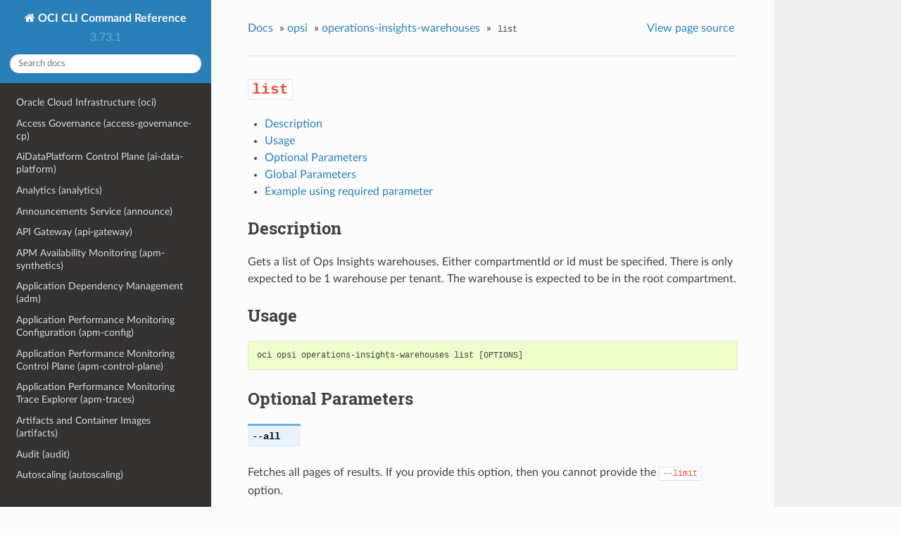

--- FILE ---
content_type: text/html
request_url: https://docs.oracle.com/en-us/iaas/tools/oci-cli/latest/oci_cli_docs/cmdref/opsi/operations-insights-warehouses/list.html
body_size: 7452
content:


<!DOCTYPE html>
<!--[if IE 8]><html class="no-js lt-ie9" lang="en" > <![endif]-->
<!--[if gt IE 8]><!--> <html class="no-js" lang="en" > <!--<![endif]-->
<head>
  <meta charset="utf-8">
  
  <meta name="viewport" content="width=device-width, initial-scale=1.0">
  
  <title>list &mdash; OCI CLI Command Reference 3.73.1 documentation</title>
  

  
  
  
  

  
  <script type="text/javascript" src="../../../_static/js/modernizr.min.js"></script>
  
    
      <script type="text/javascript" id="documentation_options" data-url_root="../../../" src="../../../_static/documentation_options.js"></script>
        <script src="../../../_static/jquery.js"></script>
        <script src="../../../_static/underscore.js"></script>
        <script src="../../../_static/doctools.js"></script>
        <script src="../../../_static/language_data.js"></script>
        <script src="../../../_static/clipboard.min.js"></script>
        <script src="../../../_static/copy_code_buttons.js"></script>
    
    <script type="text/javascript" src="../../../_static/js/theme.js"></script>

    

  
  <link rel="stylesheet" href="../../../_static/css/theme.css" type="text/css" />
  <link rel="stylesheet" href="../../../_static/pygments.css" type="text/css" />
    <link rel="index" title="Index" href="../../../genindex.html" />
    <link rel="search" title="Search" href="../../../search.html" />
    <link rel="next" title="rotate-warehouse-wallet" href="rotate-warehouse-wallet.html" />
    <link rel="prev" title="get" href="get.html" /> 
</head>

<body class="wy-body-for-nav">

   
  <div class="wy-grid-for-nav">
    
    <nav data-toggle="wy-nav-shift" class="wy-nav-side">
      <div class="wy-side-scroll">
        <div class="wy-side-nav-search" >
          

          
            <a href="../../../index.html" class="icon icon-home"> OCI CLI Command Reference
          

          
          </a>

          
            
            
              <div class="version">
                3.73.1
              </div>
            
          

          
<div role="search">
  <form id="rtd-search-form" class="wy-form" action="../../../search.html" method="get">
    <input type="text" name="q" placeholder="Search docs" />
    <input type="hidden" name="check_keywords" value="yes" />
    <input type="hidden" name="area" value="default" />
  </form>
</div>

          
        </div>

        <div class="wy-menu wy-menu-vertical" data-spy="affix" role="navigation" aria-label="main navigation">
          
            
            
              
            
            
              <ul class="current">
<li class="toctree-l1"><a class="reference internal" href="../../../oci.html">Oracle Cloud Infrastructure (oci)</a></li>
<li class="toctree-l1"><a class="reference internal" href="../../access-governance-cp.html">Access Governance (access-governance-cp)</a></li>
<li class="toctree-l1"><a class="reference internal" href="../../ai-data-platform.html">AiDataPlatform Control Plane (ai-data-platform)</a></li>
<li class="toctree-l1"><a class="reference internal" href="../../analytics.html">Analytics (analytics)</a></li>
<li class="toctree-l1"><a class="reference internal" href="../../announce.html">Announcements Service (announce)</a></li>
<li class="toctree-l1"><a class="reference internal" href="../../api-gateway.html">API Gateway (api-gateway)</a></li>
<li class="toctree-l1"><a class="reference internal" href="../../apm-synthetics.html">APM Availability Monitoring (apm-synthetics)</a></li>
<li class="toctree-l1"><a class="reference internal" href="../../adm.html">Application Dependency Management (adm)</a></li>
<li class="toctree-l1"><a class="reference internal" href="../../apm-config.html">Application Performance Monitoring Configuration (apm-config)</a></li>
<li class="toctree-l1"><a class="reference internal" href="../../apm-control-plane.html">Application Performance Monitoring Control Plane (apm-control-plane)</a></li>
<li class="toctree-l1"><a class="reference internal" href="../../apm-traces.html">Application Performance Monitoring Trace Explorer (apm-traces)</a></li>
<li class="toctree-l1"><a class="reference internal" href="../../artifacts.html">Artifacts and Container Images (artifacts)</a></li>
<li class="toctree-l1"><a class="reference internal" href="../../audit.html">Audit (audit)</a></li>
<li class="toctree-l1"><a class="reference internal" href="../../autoscaling.html">Autoscaling (autoscaling)</a></li>
<li class="toctree-l1"><a class="reference internal" href="../../bastion.html">Bastion (bastion)</a></li>
<li class="toctree-l1"><a class="reference internal" href="../../batch.html">Batch (batch)</a></li>
<li class="toctree-l1"><a class="reference internal" href="../../bds.html">Big Data Service (bds)</a></li>
<li class="toctree-l1"><a class="reference internal" href="../../bv.html">Block Volume Service (bv)</a></li>
<li class="toctree-l1"><a class="reference internal" href="../../blockchain.html">Blockchain Platform Control Plane (blockchain)</a></li>
<li class="toctree-l1"><a class="reference internal" href="../../budgets.html">Budgets (budgets)</a></li>
<li class="toctree-l1"><a class="reference internal" href="../../certs-mgmt.html">Certificates Service Management (certs-mgmt)</a></li>
<li class="toctree-l1"><a class="reference internal" href="../../certificates.html">Certificates Service Retrieval (certificates)</a></li>
<li class="toctree-l1"><a class="reference internal" href="../../optimizer.html">Cloud Advisor (optimizer)</a></li>
<li class="toctree-l1"><a class="reference internal" href="../../cloud-guard.html">Cloud Guard and Security Zones (cloud-guard)</a></li>
<li class="toctree-l1"><a class="reference internal" href="../../cpg.html">Cluster Placement Groups (cpg)</a></li>
<li class="toctree-l1"><a class="reference internal" href="../../ccc.html">Compute Cloud&#64;Customer (ccc)</a></li>
<li class="toctree-l1"><a class="reference internal" href="../../instance-agent.html">Compute Instance Agent Service (instance-agent)</a></li>
<li class="toctree-l1"><a class="reference internal" href="../../compute-management.html">Compute Management Service (compute-management)</a></li>
<li class="toctree-l1"><a class="reference internal" href="../../compute.html">Compute Service (compute)</a></li>
<li class="toctree-l1"><a class="reference internal" href="../../sch.html">Connector Hub (sch)</a></li>
<li class="toctree-l1"><a class="reference internal" href="../../container-instances.html">Container Instance (container-instances)</a></li>
<li class="toctree-l1"><a class="reference internal" href="../../dashboard-service.html">Dashboards (dashboard-service)</a></li>
<li class="toctree-l1"><a class="reference internal" href="../../data-catalog.html">Data Catalog (data-catalog)</a></li>
<li class="toctree-l1"><a class="reference internal" href="../../data-flow.html">Data Flow (data-flow)</a></li>
<li class="toctree-l1"><a class="reference internal" href="../../data-integration.html">Data Integration (data-integration)</a></li>
<li class="toctree-l1"><a class="reference internal" href="../../data-labeling-service-dataplane.html">Data Labeling (data-labeling-service-dataplane)</a></li>
<li class="toctree-l1"><a class="reference internal" href="../../data-labeling-service.html">Data Labeling Management (data-labeling-service)</a></li>
<li class="toctree-l1"><a class="reference internal" href="../../data-safe.html">Data Safe (data-safe)</a></li>
<li class="toctree-l1"><a class="reference internal" href="../../data-science.html">Data Science (data-science)</a></li>
<li class="toctree-l1"><a class="reference internal" href="../../database-management.html">Database Management (database-management)</a></li>
<li class="toctree-l1"><a class="reference internal" href="../../database-migration.html">Database Migration (database-migration)</a></li>
<li class="toctree-l1"><a class="reference internal" href="../../db.html">Database Service (db)</a></li>
<li class="toctree-l1"><a class="reference internal" href="../../dbtools.html">Database Tools (dbtools)</a></li>
<li class="toctree-l1"><a class="reference internal" href="../../dif.html">DataIntelligences Control Plane (dif)</a></li>
<li class="toctree-l1"><a class="reference internal" href="../../dblm.html">Dblm (dblm)</a></li>
<li class="toctree-l1"><a class="reference internal" href="../../devops.html">DevOps (devops)</a></li>
<li class="toctree-l1"><a class="reference internal" href="../../oda.html">Digital Assistant Service Instance (oda)</a></li>
<li class="toctree-l1"><a class="reference internal" href="../../dns.html">DNS (dns)</a></li>
<li class="toctree-l1"><a class="reference internal" href="../../ai-document.html">Document Understanding (ai-document)</a></li>
<li class="toctree-l1"><a class="reference internal" href="../../em-warehouse.html">EM Warehouse (em-warehouse)</a></li>
<li class="toctree-l1"><a class="reference internal" href="../../email.html">Email Delivery (email)</a></li>
<li class="toctree-l1"><a class="reference internal" href="../../email-data-plane.html">Email Delivery Submission (email-data-plane)</a></li>
<li class="toctree-l1"><a class="reference internal" href="../../events.html">Events (events)</a></li>
<li class="toctree-l1"><a class="reference internal" href="../../fleet-software-update.html">Exadata Fleet Update service (fleet-software-update)</a></li>
<li class="toctree-l1"><a class="reference internal" href="../../fs.html">File Storage (fs)</a></li>
<li class="toctree-l1"><a class="reference internal" href="../../lfs.html">File Storage with Lustre (lfs)</a></li>
<li class="toctree-l1"><a class="reference internal" href="../../fleet-apps-management.html">Fleet Application Management Service (fleet-apps-management)</a></li>
<li class="toctree-l1"><a class="reference internal" href="../../disaster-recovery.html">Full Stack Disaster Recovery (disaster-recovery)</a></li>
<li class="toctree-l1"><a class="reference internal" href="../../fn.html">Functions Service (fn)</a></li>
<li class="toctree-l1"><a class="reference internal" href="../../fusion-apps.html">Fusion Applications Environment Management (fusion-apps)</a></li>
<li class="toctree-l1"><a class="reference internal" href="../../generative-ai-agent-runtime.html">Generative AI Agents Client (generative-ai-agent-runtime)</a></li>
<li class="toctree-l1"><a class="reference internal" href="../../generative-ai-agent.html">Generative AI Agents Management (generative-ai-agent)</a></li>
<li class="toctree-l1"><a class="reference internal" href="../../generative-ai-inference.html">Generative AI Service Inference (generative-ai-inference)</a></li>
<li class="toctree-l1"><a class="reference internal" href="../../generative-ai.html">Generative AI Service Management (generative-ai)</a></li>
<li class="toctree-l1"><a class="reference internal" href="../../distributed-database.html">Globally Distributed Database (distributed-database)</a></li>
<li class="toctree-l1"><a class="reference internal" href="../../gdd.html">Globally Distributed Database (gdd)</a></li>
<li class="toctree-l1"><a class="reference internal" href="../../goldengate.html">GoldenGate (goldengate)</a></li>
<li class="toctree-l1"><a class="reference internal" href="../../governance-rules-control-plane.html">GovernanceRulesControlPlane (governance-rules-control-plane)</a></li>
<li class="toctree-l1"><a class="reference internal" href="../../health-checks.html">Health Checks (health-checks)</a></li>
<li class="toctree-l1"><a class="reference internal" href="../../iam.html">Identity and Access Management Service (iam)</a></li>
<li class="toctree-l1"><a class="reference internal" href="../../identity-domains.html">Identity Domains (identity-domains)</a></li>
<li class="toctree-l1"><a class="reference internal" href="../../iot.html">Internet of Things (iot)</a></li>
<li class="toctree-l1"><a class="reference internal" href="../../jms.html">Java Management Service Fleets (jms)</a></li>
<li class="toctree-l1"><a class="reference internal" href="../../jms-java-downloads.html">Java Management Service Java Download (jms-java-downloads)</a></li>
<li class="toctree-l1"><a class="reference internal" href="../../jms-utils.html">Java Management Service Utilities (jms-utils)</a></li>
<li class="toctree-l1"><a class="reference internal" href="../../kms.html">Key Management (kms)</a></li>
<li class="toctree-l1"><a class="reference internal" href="../../ce.html">Kubernetes Engine (ce)</a></li>
<li class="toctree-l1"><a class="reference internal" href="../../ai.html">Language (ai)</a></li>
<li class="toctree-l1"><a class="reference internal" href="../../license-manager.html">License Manager (license-manager)</a></li>
<li class="toctree-l1"><a class="reference internal" href="../../lb.html">Load Balancing (lb)</a></li>
<li class="toctree-l1"><a class="reference internal" href="../../log-analytics.html">LogAnalytics (log-analytics)</a></li>
<li class="toctree-l1"><a class="reference internal" href="../../logging-ingestion.html">Logging Ingestion (logging-ingestion)</a></li>
<li class="toctree-l1"><a class="reference internal" href="../../logging.html">Logging Management (logging)</a></li>
<li class="toctree-l1"><a class="reference internal" href="../../logging-search.html">Logging Search (logging-search)</a></li>
<li class="toctree-l1"><a class="reference internal" href="../../raw-request.html">Makes a raw request against an OCI service (raw-request)</a></li>
<li class="toctree-l1"><a class="reference internal" href="../../oma.html">Managed Access (oma)</a></li>
<li class="toctree-l1"><a class="reference internal" href="../../management-agent.html">Management Agent (management-agent)</a></li>
<li class="toctree-l1"><a class="reference internal" href="../../management-dashboard.html">ManagementDashboard (management-dashboard)</a></li>
<li class="toctree-l1"><a class="reference internal" href="../../marketplace.html">Marketplace Service (marketplace)</a></li>
<li class="toctree-l1"><a class="reference internal" href="../../marketplace-private-offer.html">MarketplacePrivateOffer (marketplace-private-offer)</a></li>
<li class="toctree-l1"><a class="reference internal" href="../../marketplace-publisher.html">MarketplacePublisherService (marketplace-publisher)</a></li>
<li class="toctree-l1"><a class="reference internal" href="../../media-services.html">Media Services (media-services)</a></li>
<li class="toctree-l1"><a class="reference internal" href="../../model-deployment.html">Model Deployment Data Plane (model-deployment)</a></li>
<li class="toctree-l1"><a class="reference internal" href="../../monitoring.html">Monitoring (monitoring)</a></li>
<li class="toctree-l1"><a class="reference internal" href="../../mysql.html">MySQL Database Service (mysql)</a></li>
<li class="toctree-l1"><a class="reference internal" href="../../network-firewall.html">Network Firewall (network-firewall)</a></li>
<li class="toctree-l1"><a class="reference internal" href="../../vn-monitoring.html">Network Monitoring (vn-monitoring)</a></li>
<li class="toctree-l1"><a class="reference internal" href="../../network.html">Networking Service (network)</a></li>
<li class="toctree-l1"><a class="reference internal" href="../../nlb.html">NetworkLoadBalancer (nlb)</a></li>
<li class="toctree-l1"><a class="reference internal" href="../../session.html">None (session)</a></li>
<li class="toctree-l1"><a class="reference internal" href="../../setup.html">None (setup)</a></li>
<li class="toctree-l1"><a class="reference internal" href="../../nosql.html">NoSQL Database (nosql)</a></li>
<li class="toctree-l1"><a class="reference internal" href="../../ons.html">Notifications (ons)</a></li>
<li class="toctree-l1"><a class="reference internal" href="../../os.html">Object Storage Service (os)</a></li>
<li class="toctree-l1"><a class="reference internal" href="../../redis.html">OCI Cache (redis)</a></li>
<li class="toctree-l1"><a class="reference internal" href="../../occ.html">OCI Control Center (occ)</a></li>
<li class="toctree-l1"><a class="reference internal" href="../../capacity-management.html">OCI Control Center Capacity Management (capacity-management)</a></li>
<li class="toctree-l1"><a class="reference internal" href="../../demand-signal.html">OCI Control Center Demand Signal (demand-signal)</a></li>
<li class="toctree-l1"><a class="reference internal" href="../../mngdmac.html">OCI Managed Services for Mac (mngdmac)</a></li>
<li class="toctree-l1"><a class="reference internal" href="../../osub-billing-schedule.html">OneSubscription  Billing Schedule (osub-billing-schedule)</a></li>
<li class="toctree-l1"><a class="reference internal" href="../../osub-subscription.html">OneSubscription  Subscription, Commitment and and Rate Card Details (osub-subscription)</a></li>
<li class="toctree-l1"><a class="reference internal" href="../../osub-usage.html">OneSubscription  Usage Computation (osub-usage)</a></li>
<li class="toctree-l1"><a class="reference internal" href="../../onesubscription.html">OneSubscription (onesubscription)</a></li>
<li class="toctree-l1"><a class="reference internal" href="../../osub-organization-subscription.html">OneSubscription Gateway  Organization's Subscription (osub-organization-subscription)</a></li>
<li class="toctree-l1"><a class="reference internal" href="../../opensearch.html">OpenSearch Service (opensearch)</a></li>
<li class="toctree-l1"><a class="reference internal" href="../../opctl.html">OperatorAccessControl (opctl)</a></li>
<li class="toctree-l1 current"><a class="reference internal" href="../../opsi.html">Ops Insights (opsi)</a><ul class="current">
<li class="toctree-l2"><a class="reference internal" href="../../opsi.html#description">Description</a></li>
<li class="toctree-l2 current"><a class="reference internal" href="../../opsi.html#available-commands">Available Commands</a><ul class="current">
<li class="toctree-l3"><a class="reference internal" href="../awr-hub-objects.html">awr-hub-objects</a></li>
<li class="toctree-l3"><a class="reference internal" href="../awr-hub-sources.html">awr-hub-sources</a></li>
<li class="toctree-l3"><a class="reference internal" href="../awr-hubs.html">awr-hubs</a></li>
<li class="toctree-l3"><a class="reference internal" href="../database-insights.html">database-insights</a></li>
<li class="toctree-l3"><a class="reference internal" href="../enterprise-manager-bridges.html">enterprise-manager-bridges</a></li>
<li class="toctree-l3"><a class="reference internal" href="../exadata-insights.html">exadata-insights</a></li>
<li class="toctree-l3"><a class="reference internal" href="../host-insights.html">host-insights</a></li>
<li class="toctree-l3"><a class="reference internal" href="../news-reports.html">news-reports</a></li>
<li class="toctree-l3"><a class="reference internal" href="../operations-insights-warehouse-users.html">operations-insights-warehouse-users</a></li>
<li class="toctree-l3 current"><a class="reference internal" href="../operations-insights-warehouses.html">operations-insights-warehouses</a><ul class="current">
<li class="toctree-l4"><a class="reference internal" href="../operations-insights-warehouses.html#description">Description</a></li>
<li class="toctree-l4 current"><a class="reference internal" href="../operations-insights-warehouses.html#available-commands">Available Commands</a></li>
</ul>
</li>
<li class="toctree-l3"><a class="reference internal" href="../opsi-configurations.html">opsi-configurations</a></li>
<li class="toctree-l3"><a class="reference internal" href="../opsi-data-objects.html">opsi-data-objects</a></li>
<li class="toctree-l3"><a class="reference internal" href="../opsi-private-endpoint.html">opsi-private-endpoint</a></li>
<li class="toctree-l3"><a class="reference internal" href="../opsi-warehouse-data-objects.html">opsi-warehouse-data-objects</a></li>
<li class="toctree-l3"><a class="reference internal" href="../work-requests.html">work-requests</a></li>
</ul>
</li>
</ul>
</li>
<li class="toctree-l1"><a class="reference internal" href="../../apiaccesscontrol.html">Oracle  Access Control (apiaccesscontrol)</a></li>
<li class="toctree-l1"><a class="reference internal" href="../../cloud-bridge.html">Oracle Cloud Bridge (cloud-bridge)</a></li>
<li class="toctree-l1"><a class="reference internal" href="../../cloud-migrations.html">Oracle Cloud Migrations (cloud-migrations)</a></li>
<li class="toctree-l1"><a class="reference internal" href="../../ocvs.html">Oracle Cloud VMware Solution (ocvs)</a></li>
<li class="toctree-l1"><a class="reference internal" href="../../oce.html">Oracle Content and Experience (oce)</a></li>
<li class="toctree-l1"><a class="reference internal" href="../../recovery.html">Oracle Database Autonomous Recovery Service (recovery)</a></li>
<li class="toctree-l1"><a class="reference internal" href="../../dbmulticloud.html">Oracle Database MultiCloud Data Plane Integration (dbmulticloud)</a></li>
<li class="toctree-l1"><a class="reference internal" href="../../delegate-access-control.html">Oracle Delegate Access Control (delegate-access-control)</a></li>
<li class="toctree-l1"><a class="reference internal" href="../../integration.html">Oracle Integration (integration)</a></li>
<li class="toctree-l1"><a class="reference internal" href="../../multicloud.html">Oracle Multicloud (multicloud)</a></li>
<li class="toctree-l1"><a class="reference internal" href="../../kafka.html">Oracle Streaming with Apache Kafka (OSAK) (kafka)</a></li>
<li class="toctree-l1"><a class="reference internal" href="../../organizations.html">Organizations (organizations)</a></li>
<li class="toctree-l1"><a class="reference internal" href="../../os-management-hub.html">OS Management Hub (os-management-hub)</a></li>
<li class="toctree-l1"><a class="reference internal" href="../../osp-gateway.html">OSP Gateway (osp-gateway)</a></li>
<li class="toctree-l1"><a class="reference internal" href="../../api-platform.html">P Control Plane (api-platform)</a></li>
<li class="toctree-l1"><a class="reference internal" href="../../psql.html">PGSQL Control Plane (psql)</a></li>
<li class="toctree-l1"><a class="reference internal" href="../../psa.html">PrivateServiceAccess Control Plane (psa)</a></li>
<li class="toctree-l1"><a class="reference internal" href="../../opa.html">Process Automation (opa)</a></li>
<li class="toctree-l1"><a class="reference internal" href="../../queue.html">Queue (queue)</a></li>
<li class="toctree-l1"><a class="reference internal" href="../../resource-analytics.html">Resource Analytics (resource-analytics)</a></li>
<li class="toctree-l1"><a class="reference internal" href="../../appmgmt-control.html">Resource Discovery and Monitoring Control (appmgmt-control)</a></li>
<li class="toctree-l1"><a class="reference internal" href="../../resource-manager.html">Resource Manager (resource-manager)</a></li>
<li class="toctree-l1"><a class="reference internal" href="../../resource-scheduler.html">Resource Scheduler (resource-scheduler)</a></li>
<li class="toctree-l1"><a class="reference internal" href="../../rover.html">RoverCloudService (rover)</a></li>
<li class="toctree-l1"><a class="reference internal" href="../../vulnerability-scanning.html">Scanning (vulnerability-scanning)</a></li>
<li class="toctree-l1"><a class="reference internal" href="../../search.html">Search Service (search)</a></li>
<li class="toctree-l1"><a class="reference internal" href="../../desktops.html">Secure Desktops (desktops)</a></li>
<li class="toctree-l1"><a class="reference internal" href="../../security-attribute.html">Security Attribute (security-attribute)</a></li>
<li class="toctree-l1"><a class="reference internal" href="../../service-catalog.html">Service Catalog (service-catalog)</a></li>
<li class="toctree-l1"><a class="reference internal" href="../../limits.html">Service Limits (limits)</a></li>
<li class="toctree-l1"><a class="reference internal" href="../../service-manager-proxy.html">Service Manager Proxy (service-manager-proxy)</a></li>
<li class="toctree-l1"><a class="reference internal" href="../../speech.html">Speech (speech)</a></li>
<li class="toctree-l1"><a class="reference internal" href="../../stack-monitoring.html">Stack Monitoring (stack-monitoring)</a></li>
<li class="toctree-l1"><a class="reference internal" href="../../streaming.html">Streaming (streaming)</a></li>
<li class="toctree-l1"><a class="reference internal" href="../../support.html">Support Management (support)</a></li>
<li class="toctree-l1"><a class="reference internal" href="../../threat-intelligence.html">Threat Intelligence (threat-intelligence)</a></li>
<li class="toctree-l1"><a class="reference internal" href="../../usage-api.html">Usage (usage-api)</a></li>
<li class="toctree-l1"><a class="reference internal" href="../../usage.html">Usage Proxy (usage)</a></li>
<li class="toctree-l1"><a class="reference internal" href="../../vault.html">Vault Secret Management (vault)</a></li>
<li class="toctree-l1"><a class="reference internal" href="../../secrets.html">Vault Secret Retrieval (secrets)</a></li>
<li class="toctree-l1"><a class="reference internal" href="../../vbstudio.html">VB Studio Controlplane Instance API (vbstudio)</a></li>
<li class="toctree-l1"><a class="reference internal" href="../../ai-vision.html">Vision (ai-vision)</a></li>
<li class="toctree-l1"><a class="reference internal" href="../../visual-builder.html">Visual Builder (visual-builder)</a></li>
<li class="toctree-l1"><a class="reference internal" href="../../waa.html">Web Application Acceleration (WAA) (waa)</a></li>
<li class="toctree-l1"><a class="reference internal" href="../../waas.html">Web Application Acceleration and Security Services (waas)</a></li>
<li class="toctree-l1"><a class="reference internal" href="../../waf.html">Web Application Firewall (WAF) (waf)</a></li>
<li class="toctree-l1"><a class="reference internal" href="../../wlms.html">WebLogic Management Service (wlms)</a></li>
<li class="toctree-l1"><a class="reference internal" href="../../work-requests.html">Work Requests (work-requests)</a></li>
<li class="toctree-l1"><a class="reference internal" href="../../zpr.html">Zero Trust Packet Routing Control Plane (zpr)</a></li>
</ul>

            
          
        </div>
      </div>
    </nav>

    <section data-toggle="wy-nav-shift" class="wy-nav-content-wrap">

      
      <nav class="wy-nav-top" aria-label="top navigation">
        
          <i data-toggle="wy-nav-top" class="fa fa-bars"></i>
          <a href="../../../index.html">OCI CLI Command Reference</a>
        
      </nav>


      <div class="wy-nav-content">
        
        <div class="rst-content">
        
          















<div role="navigation" aria-label="breadcrumbs navigation">

  <ul class="wy-breadcrumbs">
    
      <li><a href="../../../index.html">Docs</a> &raquo;</li>
        
          <li><a href="../../opsi.html">opsi</a> &raquo;</li>
        
          <li><a href="../operations-insights-warehouses.html">operations-insights-warehouses</a> &raquo;</li>
        
      <li><code class="docutils literal notranslate"><span class="pre">list</span></code></li>
    
    
      <li class="wy-breadcrumbs-aside">
        
            
            <a href="../../../_sources/cmdref/opsi/operations-insights-warehouses/list.rst.txt" rel="nofollow"> View page source</a>
          
        
      </li>
    
  </ul>

  
  <hr/>
</div>
          <div role="main" class="document" itemscope="itemscope" itemtype="http://schema.org/Article">
           <div itemprop="articleBody">
            
  <div class="section" id="list">
<h1><code class="docutils literal notranslate"><span class="pre">list</span></code><a class="headerlink" href="#list" title="Permalink to this headline">¶</a></h1>
<div class="contents local topic" id="contents">
<ul class="simple">
<li><p><a class="reference internal" href="#description" id="id1">Description</a></p></li>
<li><p><a class="reference internal" href="#usage" id="id2">Usage</a></p></li>
<li><p><a class="reference internal" href="#optional-parameters" id="id3">Optional Parameters</a></p></li>
<li><p><a class="reference internal" href="#global-parameters" id="id4">Global Parameters</a></p></li>
<li><p><a class="reference internal" href="#example-using-required-parameter" id="id5">Example using required parameter</a></p></li>
</ul>
</div>
<div class="section" id="description">
<h2><a class="toc-backref" href="#id1">Description</a><a class="headerlink" href="#description" title="Permalink to this headline">¶</a></h2>
<p>Gets a list of Ops Insights warehouses. Either compartmentId or id must be specified. There is only expected to be 1 warehouse per tenant. The warehouse is expected to be in the root compartment.</p>
</div>
<div class="section" id="usage">
<h2><a class="toc-backref" href="#id2">Usage</a><a class="headerlink" href="#usage" title="Permalink to this headline">¶</a></h2>
<div class="highlight-none notranslate"><div class="highlight"><pre><span></span>oci opsi operations-insights-warehouses list [OPTIONS]
</pre></div>
</div>
</div>
<div class="section" id="optional-parameters">
<h2><a class="toc-backref" href="#id3">Optional Parameters</a><a class="headerlink" href="#optional-parameters" title="Permalink to this headline">¶</a></h2>
<dl class="std option">
<dt id="cmdoption-all">
<code class="sig-name descname">--all</code><code class="sig-prename descclassname"></code><a class="headerlink" href="#cmdoption-all" title="Permalink to this definition">¶</a></dt>
<dd></dd></dl>

<p>Fetches all pages of results. If you provide this option, then you cannot provide the <code class="docutils literal notranslate"><span class="pre">--limit</span></code> option.</p>
<dl class="std option">
<dt id="cmdoption-compartment-id">
<span id="cmdoption-c"></span><code class="sig-name descname">--compartment-id</code><code class="sig-prename descclassname"></code><code class="sig-prename descclassname">, </code><code class="sig-name descname">-c</code><code class="sig-prename descclassname"> [text]</code><a class="headerlink" href="#cmdoption-compartment-id" title="Permalink to this definition">¶</a></dt>
<dd></dd></dl>

<p>The <a class="reference external" href="https://docs.cloud.oracle.com/iaas/Content/General/Concepts/identifiers.htm">OCID</a> of the compartment.</p>
<dl class="std option">
<dt id="cmdoption-display-name">
<code class="sig-name descname">--display-name</code><code class="sig-prename descclassname"> [text]</code><a class="headerlink" href="#cmdoption-display-name" title="Permalink to this definition">¶</a></dt>
<dd></dd></dl>

<p>A filter to return only resources that match the entire display name.</p>
<dl class="std option">
<dt id="cmdoption-from-json">
<code class="sig-name descname">--from-json</code><code class="sig-prename descclassname"> [text]</code><a class="headerlink" href="#cmdoption-from-json" title="Permalink to this definition">¶</a></dt>
<dd></dd></dl>

<p>Provide input to this command as a JSON document from a file using the <a class="reference external" href="file://path-to/file">file://path-to/file</a> syntax.</p>
<p>The <a class="reference internal" href="../../../oci.html#cmdoption-generate-full-command-json-input"><code class="xref std std-option docutils literal notranslate"><span class="pre">--generate-full-command-json-input</span></code></a> option can be used to generate a sample json file to be used with this command option. The key names are pre-populated and match the command option names (converted to camelCase format, e.g. compartment-id –&gt; compartmentId), while the values of the keys need to be populated by the user before using the sample file as an input to this command. For any command option that accepts multiple values, the value of the key can be a JSON array.</p>
<p>Options can still be provided on the command line. If an option exists in both the JSON document and the command line then the command line specified value will be used.</p>
<p>For examples on usage of this option, please see our “using CLI with advanced JSON options” link: <a class="reference external" href="https://docs.cloud.oracle.com/iaas/Content/API/SDKDocs/cliusing.htm#AdvancedJSONOptions">https://docs.cloud.oracle.com/iaas/Content/API/SDKDocs/cliusing.htm#AdvancedJSONOptions</a></p>
<dl class="std option">
<dt id="cmdoption-id">
<code class="sig-name descname">--id</code><code class="sig-prename descclassname"> [text]</code><a class="headerlink" href="#cmdoption-id" title="Permalink to this definition">¶</a></dt>
<dd></dd></dl>

<p>Unique Ops Insights Warehouse identifier</p>
<dl class="std option">
<dt id="cmdoption-lifecycle-state">
<code class="sig-name descname">--lifecycle-state</code><code class="sig-prename descclassname"> [text]</code><a class="headerlink" href="#cmdoption-lifecycle-state" title="Permalink to this definition">¶</a></dt>
<dd></dd></dl>

<p>Lifecycle states</p>
<p>Accepted values are:</p>
<div class="highlight-py notranslate"><div class="highlight"><pre><span></span><span class="n">ACTIVE</span><span class="p">,</span> <span class="n">CREATING</span><span class="p">,</span> <span class="n">DELETED</span><span class="p">,</span> <span class="n">DELETING</span><span class="p">,</span> <span class="n">FAILED</span><span class="p">,</span> <span class="n">UPDATING</span>
</pre></div>
</div>
<dl class="std option">
<dt id="cmdoption-limit">
<code class="sig-name descname">--limit</code><code class="sig-prename descclassname"> [integer]</code><a class="headerlink" href="#cmdoption-limit" title="Permalink to this definition">¶</a></dt>
<dd></dd></dl>

<p>For list pagination. The maximum number of results per page, or items to return in a paginated “List” call. For important details about how pagination works, see <a class="reference external" href="https://docs.cloud.oracle.com/Content/API/Concepts/usingapi.htm#nine">List Pagination</a>. Example: <cite>50</cite></p>
<dl class="std option">
<dt id="cmdoption-page">
<code class="sig-name descname">--page</code><code class="sig-prename descclassname"> [text]</code><a class="headerlink" href="#cmdoption-page" title="Permalink to this definition">¶</a></dt>
<dd></dd></dl>

<p>For list pagination. The value of the <cite>opc-next-page</cite> response header from the previous “List” call. For important details about how pagination works, see <a class="reference external" href="https://docs.cloud.oracle.com/Content/API/Concepts/usingapi.htm#nine">List Pagination</a>.</p>
<dl class="std option">
<dt id="cmdoption-page-size">
<code class="sig-name descname">--page-size</code><code class="sig-prename descclassname"> [integer]</code><a class="headerlink" href="#cmdoption-page-size" title="Permalink to this definition">¶</a></dt>
<dd></dd></dl>

<p>When fetching results, the number of results to fetch per call. Only valid when used with <code class="docutils literal notranslate"><span class="pre">--all</span></code> or <code class="docutils literal notranslate"><span class="pre">--limit</span></code>, and ignored otherwise.</p>
<dl class="std option">
<dt id="cmdoption-sort-by">
<code class="sig-name descname">--sort-by</code><code class="sig-prename descclassname"> [text]</code><a class="headerlink" href="#cmdoption-sort-by" title="Permalink to this definition">¶</a></dt>
<dd></dd></dl>

<p>The field to sort by. Only one sort order may be provided. Default order for timeCreated is descending. Default order for displayName is ascending. If no value is specified timeCreated is default.</p>
<p>Accepted values are:</p>
<div class="highlight-py notranslate"><div class="highlight"><pre><span></span><span class="n">displayName</span><span class="p">,</span> <span class="n">timeCreated</span>
</pre></div>
</div>
<dl class="std option">
<dt id="cmdoption-sort-order">
<code class="sig-name descname">--sort-order</code><code class="sig-prename descclassname"> [text]</code><a class="headerlink" href="#cmdoption-sort-order" title="Permalink to this definition">¶</a></dt>
<dd></dd></dl>

<p>The sort order to use, either ascending (<cite>ASC</cite>) or descending (<cite>DESC</cite>).</p>
<p>Accepted values are:</p>
<div class="highlight-py notranslate"><div class="highlight"><pre><span></span><span class="n">ASC</span><span class="p">,</span> <span class="n">DESC</span>
</pre></div>
</div>
</div>
<div class="section" id="global-parameters">
<h2><a class="toc-backref" href="#id4">Global Parameters</a><a class="headerlink" href="#global-parameters" title="Permalink to this headline">¶</a></h2>
<p>Use <code class="docutils literal notranslate"><span class="pre">oci</span> <span class="pre">--help</span></code> for help on global parameters.</p>
<p><a class="reference internal" href="../../../oci.html#cmdoption-auth-purpose"><code class="xref std std-option docutils literal notranslate"><span class="pre">--auth-purpose</span></code></a>, <a class="reference internal" href="../../../oci.html#cmdoption-auth"><code class="xref std std-option docutils literal notranslate"><span class="pre">--auth</span></code></a>, <a class="reference internal" href="../../../oci.html#cmdoption-cert-bundle"><code class="xref std std-option docutils literal notranslate"><span class="pre">--cert-bundle</span></code></a>, <a class="reference internal" href="../../../oci.html#cmdoption-i"><code class="xref std std-option docutils literal notranslate"><span class="pre">--cli-auto-prompt</span></code></a>, <a class="reference internal" href="../../../oci.html#cmdoption-cli-rc-file"><code class="xref std std-option docutils literal notranslate"><span class="pre">--cli-rc-file</span></code></a>, <a class="reference internal" href="../../../oci.html#cmdoption-config-file"><code class="xref std std-option docutils literal notranslate"><span class="pre">--config-file</span></code></a>, <a class="reference internal" href="../../../oci.html#cmdoption-connection-timeout"><code class="xref std std-option docutils literal notranslate"><span class="pre">--connection-timeout</span></code></a>, <a class="reference internal" href="../../../oci.html#cmdoption-d"><code class="xref std std-option docutils literal notranslate"><span class="pre">--debug</span></code></a>, <a class="reference internal" href="../../../oci.html#cmdoption-cli-rc-file"><code class="xref std std-option docutils literal notranslate"><span class="pre">--defaults-file</span></code></a>, <a class="reference internal" href="../../../oci.html#cmdoption-enable-dual-stack"><code class="xref std std-option docutils literal notranslate"><span class="pre">--enable-dual-stack</span></code></a>, <a class="reference internal" href="../../../oci.html#cmdoption-enable-propagation"><code class="xref std std-option docutils literal notranslate"><span class="pre">--enable-propagation</span></code></a>, <a class="reference internal" href="../../../oci.html#cmdoption-endpoint"><code class="xref std std-option docutils literal notranslate"><span class="pre">--endpoint</span></code></a>, <a class="reference internal" href="../../../oci.html#cmdoption-generate-full-command-json-input"><code class="xref std std-option docutils literal notranslate"><span class="pre">--generate-full-command-json-input</span></code></a>, <a class="reference internal" href="../../../oci.html#cmdoption-generate-param-json-input"><code class="xref std std-option docutils literal notranslate"><span class="pre">--generate-param-json-input</span></code></a>, <a class="reference internal" href="../../../oci.html#cmdoption-0"><code class="xref std std-option docutils literal notranslate"><span class="pre">--help</span></code></a>, <a class="reference internal" href="../../../oci.html#cmdoption-latest-version"><code class="xref std std-option docutils literal notranslate"><span class="pre">--latest-version</span></code></a>, <a class="reference internal" href="../../../oci.html#cmdoption-max-retries"><code class="xref std std-option docutils literal notranslate"><span class="pre">--max-retries</span></code></a>, <a class="reference internal" href="../../../oci.html#cmdoption-no-retry"><code class="xref std std-option docutils literal notranslate"><span class="pre">--no-retry</span></code></a>, <a class="reference internal" href="../../../oci.html#cmdoption-opc-request-id"><code class="xref std std-option docutils literal notranslate"><span class="pre">--opc-client-request-id</span></code></a>, <a class="reference internal" href="../../../oci.html#cmdoption-opc-request-id"><code class="xref std std-option docutils literal notranslate"><span class="pre">--opc-request-id</span></code></a>, <a class="reference internal" href="../../../oci.html#cmdoption-output"><code class="xref std std-option docutils literal notranslate"><span class="pre">--output</span></code></a>, <a class="reference internal" href="../../../oci.html#cmdoption-profile"><code class="xref std std-option docutils literal notranslate"><span class="pre">--profile</span></code></a>, <a class="reference internal" href="../../../oci.html#cmdoption-proxy"><code class="xref std std-option docutils literal notranslate"><span class="pre">--proxy</span></code></a>, <a class="reference internal" href="../../../oci.html#cmdoption-query"><code class="xref std std-option docutils literal notranslate"><span class="pre">--query</span></code></a>, <a class="reference internal" href="../../../oci.html#cmdoption-raw-output"><code class="xref std std-option docutils literal notranslate"><span class="pre">--raw-output</span></code></a>, <a class="reference internal" href="../../../oci.html#cmdoption-read-timeout"><code class="xref std std-option docutils literal notranslate"><span class="pre">--read-timeout</span></code></a>, <a class="reference internal" href="../../../oci.html#cmdoption-realm-specific-endpoint"><code class="xref std std-option docutils literal notranslate"><span class="pre">--realm-specific-endpoint</span></code></a>, <a class="reference internal" href="../../../oci.html#cmdoption-region"><code class="xref std std-option docutils literal notranslate"><span class="pre">--region</span></code></a>, <a class="reference internal" href="../../../oci.html#cmdoption-release-info"><code class="xref std std-option docutils literal notranslate"><span class="pre">--release-info</span></code></a>, <a class="reference internal" href="../../../oci.html#cmdoption-opc-request-id"><code class="xref std std-option docutils literal notranslate"><span class="pre">--request-id</span></code></a>, <a class="reference internal" href="../../../oci.html#cmdoption-v"><code class="xref std std-option docutils literal notranslate"><span class="pre">--version</span></code></a>, <a class="reference internal" href="../../../oci.html#cmdoption-0"><code class="xref std std-option docutils literal notranslate"><span class="pre">-?</span></code></a>, <a class="reference internal" href="../../../oci.html#cmdoption-d"><code class="xref std std-option docutils literal notranslate"><span class="pre">-d</span></code></a>, <a class="reference internal" href="../../../oci.html#cmdoption-0"><code class="xref std std-option docutils literal notranslate"><span class="pre">-h</span></code></a>, <a class="reference internal" href="../../../oci.html#cmdoption-i"><code class="xref std std-option docutils literal notranslate"><span class="pre">-i</span></code></a>, <a class="reference internal" href="../../../oci.html#cmdoption-v"><code class="xref std std-option docutils literal notranslate"><span class="pre">-v</span></code></a></p>
</div>
<div class="section" id="example-using-required-parameter">
<h2><a class="toc-backref" href="#id5">Example using required parameter</a><a class="headerlink" href="#example-using-required-parameter" title="Permalink to this headline">¶</a></h2>
<p>Copy the following CLI commands into a file named example.sh. Run the command by typing “bash example.sh” and replacing the example parameters with your own.</p>
<p>Please note this sample will only work in the POSIX-compliant bash-like shell. You need to set up <a class="reference external" href="https://docs.oracle.com/en-us/iaas/Content/API/SDKDocs/cliinstall.htm#configfile">the OCI configuration</a> and <a class="reference external" href="https://docs.oracle.com/en-us/iaas/Content/Identity/Concepts/policygetstarted.htm">appropriate security policies</a> before trying the examples.</p>
<div class="copy-code-block highlight-none notranslate"><div class="highlight"><pre><span></span>    oci opsi operations-insights-warehouses list
</pre></div>
</div>
</div>
</div>


           </div>
           
          </div>
          <footer>
  
    <div class="rst-footer-buttons" role="navigation" aria-label="footer navigation">
      
        <a href="rotate-warehouse-wallet.html" class="btn btn-neutral float-right" title="rotate-warehouse-wallet" accesskey="n" rel="next">Next <span class="fa fa-arrow-circle-right"></span></a>
      
      
        <a href="get.html" class="btn btn-neutral float-left" title="get" accesskey="p" rel="prev"><span class="fa fa-arrow-circle-left"></span> Previous</a>
      
    </div>
  

  <hr/>

  <div role="contentinfo">
    <p>
        &copy; Copyright 2016, 2026, Oracle

    </p>
  </div>
  Built with <a href="http://sphinx-doc.org/">Sphinx</a> using a <a href="https://github.com/rtfd/sphinx_rtd_theme">theme</a> provided by <a href="https://readthedocs.org">Read the Docs</a>. 

</footer>

        </div>
      </div>

    </section>

  </div>
  


  <script type="text/javascript">
      jQuery(function () {
          SphinxRtdTheme.Navigation.enable(true);
      });
  </script>

  
  
    
   

</body>
</html>

--- FILE ---
content_type: application/javascript
request_url: https://docs.oracle.com/en-us/iaas/tools/oci-cli/latest/oci_cli_docs/_static/documentation_options.js
body_size: 354
content:
var DOCUMENTATION_OPTIONS = {
    URL_ROOT: document.getElementById("documentation_options").getAttribute('data-url_root'),
    VERSION: '3.73.1',
    LANGUAGE: 'en',
    COLLAPSE_INDEX: false,
    BUILDER: 'html',
    FILE_SUFFIX: '.html',
    LINK_SUFFIX: '.html',
    HAS_SOURCE: true,
    SOURCELINK_SUFFIX: '.txt',
    NAVIGATION_WITH_KEYS: false
};